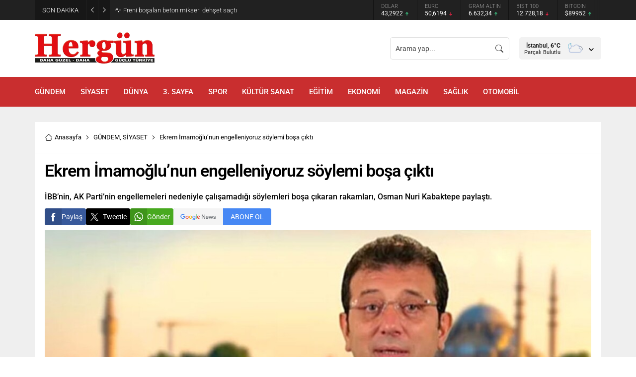

--- FILE ---
content_type: text/html; charset=UTF-8
request_url: https://www.hergungazetesi.org/wp-admin/admin-ajax.php
body_size: 83
content:
{"data":{"27805":"5","24388":"4","30199":"5","29035":"4","26721":"4","33119":"5","13281":"4"}}

--- FILE ---
content_type: text/html; charset=UTF-8
request_url: https://www.hergungazetesi.org/wp-admin/admin-ajax.php
body_size: 40
content:
{"data":{"27805":0}}